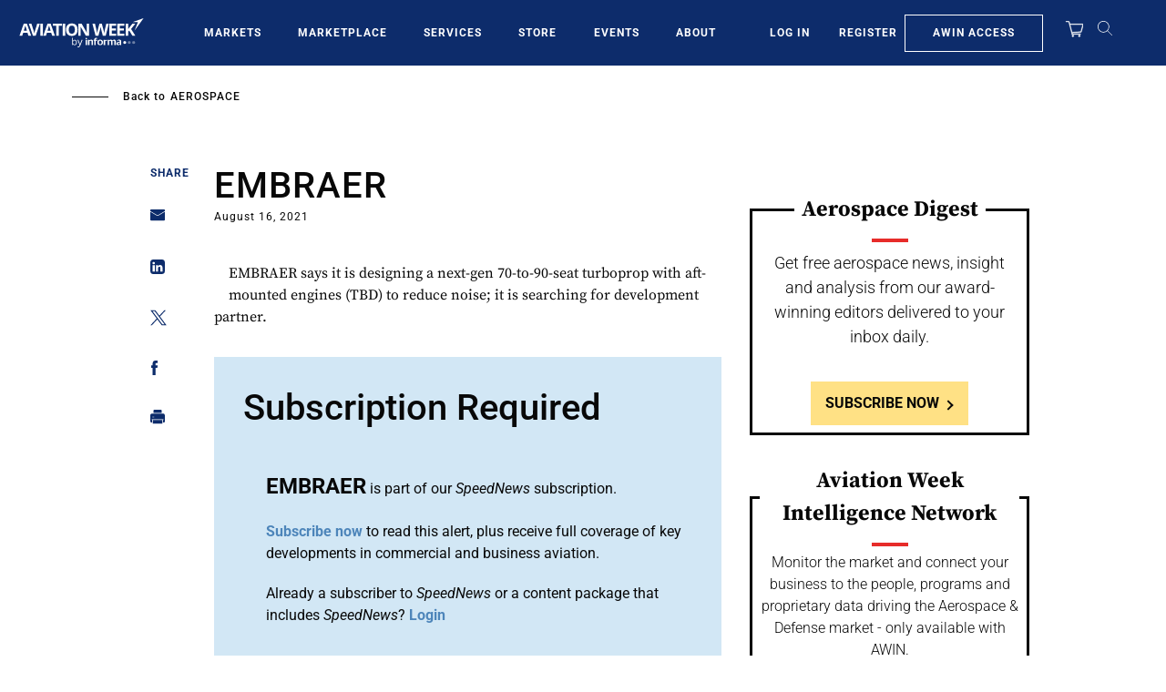

--- FILE ---
content_type: text/javascript; charset=UTF-8
request_url: https://aviationweek.com/awn/api/visitor-info?format=js
body_size: -273
content:
var awnVisitorInfo = {"ipAddress":"18.190.25.0"};